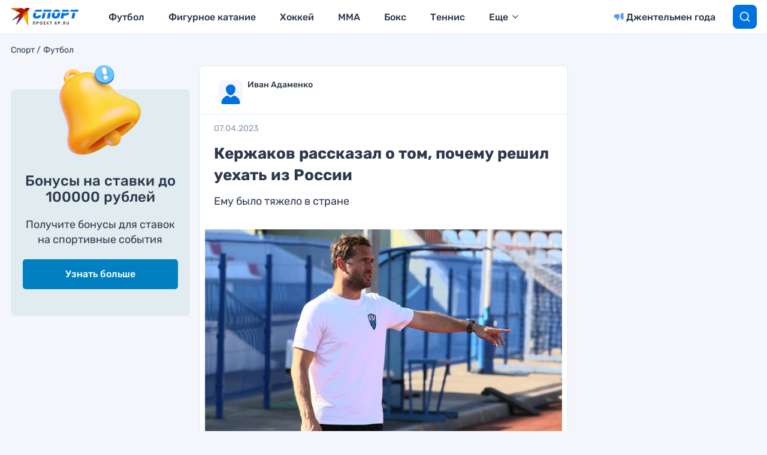

--- FILE ---
content_type: text/html
request_url: https://tns-counter.ru/nc01a**R%3Eundefined*kp_ru/ru/UTF-8/tmsec=kp_ru/326676515***
body_size: 16
content:
AE7E65126923BF80G1763950464:AE7E65126923BF80G1763950464

--- FILE ---
content_type: text/json; charset=utf-8
request_url: https://sjsmartcontent.ru/wns/top2
body_size: 466
content:
{"pluginData":[{"activeElement":"button","customScript":"<script>\n\nnoAdSlick();\n\n<\/script>","id":"sm26rx","matchAlgo":"theme","nativeContentBgColor":"ffffff","nativeContentBodyFont":"inherit","nativeContentBodyFontHeight":"14px","nativeContentBorderColor":"e3e3e3","nativeContentButtonColor":"71b087","nativeContentTitleFont":"inherit","nativeContentTitleFontHeight":"16px","nativeContentWidgetSelector":"#SlickJumpNativeAds-sm26rx","placement":"top","product":"native","smallTurbo":320,"suppressNativeContent":false,"type":"nativeContent"}],"brandingProfile":null,"pagehash":"3513d5982a6330e5d98d51b0a8976656","pc":["109","13"],"isBranding":false,"isOmnipage":false,"wnid":"02c6c7cdcd8cb27123cf1a3f6679d33e","top":[],"bcase":2,"st":false,"links":[],"recommended":null,"ed":[]}